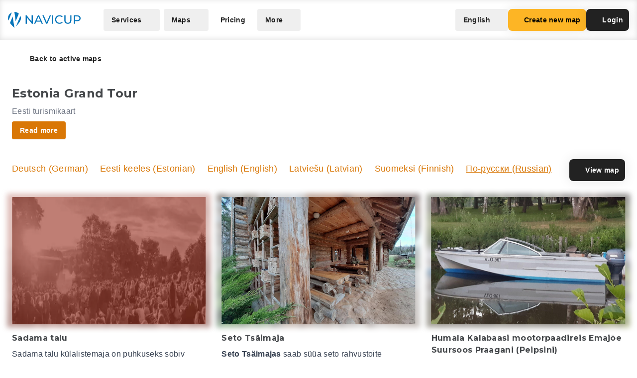

--- FILE ---
content_type: text/html; charset=UTF-8
request_url: https://navicup.com/objects/visitestonia-ee-kaart/ru/288
body_size: 19367
content:
<!DOCTYPE html>
<html lang="en">
<head>
    <meta charset="UTF-8">
    <meta name="viewport" content="width=device-width, initial-scale=1.0">
    <meta name="csrf-token" content="0LL8W12R2KULUIzML9bBYKSW1OEwlNAyK9xSGQCy">

        
        <title>Navicup - Interactive Self-Guided Tour, Audio Guide &amp; White Label App Platform</title>

    <link rel="shortcut icon" href="/favicon.ico" type="image/x-icon">
    <script type="text/javascript">
    const Ziggy = {"url":"https:\/\/navicup.com","port":null,"defaults":{},"routes":{"ignition.healthCheck":{"uri":"_ignition\/health-check","methods":["GET","HEAD"]},"ignition.executeSolution":{"uri":"_ignition\/execute-solution","methods":["POST"]},"ignition.updateConfig":{"uri":"_ignition\/update-config","methods":["POST"]},"index":{"uri":"\/","methods":["GET","HEAD"]},"contact.send":{"uri":"contact-form-sent","methods":["POST"]},"privacyPolicy.index":{"uri":"privacy","methods":["GET","HEAD"]},"sunlinesPrivacyPolicy.index":{"uri":"sunlines-privacy","methods":["GET","HEAD"]},"pokumaaPrivacyPolicy.index":{"uri":"pokumaa-privacy","methods":["GET","HEAD"]},"parisForYouPrivacyPolicy.index":{"uri":"paris-for-you-privacy","methods":["GET","HEAD"]},"fredsAdventuresPrivacyPolicy.index":{"uri":"freds-adventures-privacy","methods":["GET","HEAD"]},"termsAndConditions.index":{"uri":"terms-and-conditions","methods":["GET","HEAD"]},"booking.index":{"uri":"booking\/{type}\/{itemId?}","methods":["GET","HEAD"]},"activeEvents.index":{"uri":"events\/{page?}","methods":["GET","HEAD"]},"showMapPage.index":{"uri":"event\/{eventUrl}\/{pointId?}\/{lang?}","methods":["GET","HEAD"]},"showMapWithGalleryPage.index":{"uri":"event\/{eventUrl}\/gallery","methods":["GET","HEAD"]},"eventObjects.show":{"uri":"objects\/{eventUrl}\/{lang?}\/{page?}","methods":["GET","HEAD"]},"showEventObjectPage.index":{"uri":"object\/{eventUrl}\/{pointUrl}\/{lang?}","methods":["GET","HEAD"]},"archivedEvents.index":{"uri":"archive-events\/{page?}","methods":["GET","HEAD"]},"createNewMap.index":{"uri":"create-new-map\/{eventType?}","methods":["GET","HEAD"]},"createNewMap.post":{"uri":"create-new-map","methods":["POST"]},"createNewMap.cancel":{"uri":"cancel-new-map","methods":["POST"]},"museum.index.en":{"uri":"museums-and-theme-parks","methods":["GET","HEAD"]},"schools.index.en":{"uri":"schools","methods":["GET","HEAD"]},"audioguide.index.en":{"uri":"self-guided-tours-audio-guides-exploration-games","methods":["GET","HEAD"]},"competition.index.en":{"uri":"orienteering-competitions-and-sports-events","methods":["GET","HEAD"]},"branding.index.en":{"uri":"branded-digital-solutions","methods":["GET","HEAD"]},"localGov.index.en":{"uri":"municipalities-and-local-community","methods":["GET","HEAD"]},"serviceSales.index.en":{"uri":"service-sales-and-contactless-revenue","methods":["GET","HEAD"]},"pricing.index.en":{"uri":"pricing","methods":["GET","HEAD"]},"audioguide.pricing.en":{"uri":"audio-guide-pricing","methods":["GET","HEAD"]},"tourism.pricing.en":{"uri":"tourism-and-hiking-pricing","methods":["GET","HEAD"]},"competition.pricing.en":{"uri":"games-and-competition-pricing","methods":["GET","HEAD"]},"events.pricing.en":{"uri":"events-pricing","methods":["GET","HEAD"]},"alternativeComparison.index.en":{"uri":"alternative-to-actionbound-goosechase","methods":["GET","HEAD"]},"competitionguidevideo.index.en":{"uri":"games-and-competitions-support","methods":["GET","HEAD"]},"faq.index.en":{"uri":"faq","methods":["GET","HEAD"]},"contact.index.en":{"uri":"contact","methods":["GET","HEAD"]},"audiosurvey.index.en":{"uri":"audio-guide-survey","methods":["GET","HEAD"]},"audiovideo.index.en":{"uri":"audio-guide-support","methods":["GET","HEAD"]},"tourism.index.en":{"uri":"tourist-maps-and-hiking-trails","methods":["GET","HEAD"]},"events.index.en":{"uri":"big-event-maps","methods":["GET","HEAD"]},"museum.index.ee":{"uri":"muuseumid-ja-teemapargid","methods":["GET","HEAD"]},"schools.index.ee":{"uri":"koolid","methods":["GET","HEAD"]},"audioguide.index.ee":{"uri":"giidituurid-turismimangud-kulastusmangud","methods":["GET","HEAD"]},"competition.index.ee":{"uri":"orienteerumisvoistlused-ja-spordiuritused","methods":["GET","HEAD"]},"branding.index.ee":{"uri":"branditud-digilahendused","methods":["GET","HEAD"]},"localGov.index.ee":{"uri":"omavalitsused-ja-kohalik-kogukond","methods":["GET","HEAD"]},"serviceSales.index.ee":{"uri":"teenuste-muuk-ja-kontaktivaba-tulu-teenimine","methods":["GET","HEAD"]},"pricing.index.ee":{"uri":"hinnakiri","methods":["GET","HEAD"]},"audioguide.pricing.ee":{"uri":"audiogiid-hinnad","methods":["GET","HEAD"]},"tourism.pricing.ee":{"uri":"turism-ja-matkad-hinnad","methods":["GET","HEAD"]},"competition.pricing.ee":{"uri":"voistlused-hinnad","methods":["GET","HEAD"]},"events.pricing.ee":{"uri":"uritused-hinnad","methods":["GET","HEAD"]},"alternativeComparison.index.ee":{"uri":"alternatiiv-actionbound-goosechase","methods":["GET","HEAD"]},"competitionguidevideo.index.ee":{"uri":"mangude-ja-voistluste-oppevideod","methods":["GET","HEAD"]},"audioguide.rahastus.index":{"uri":"audiogiidi-projekti-rahastus","methods":["GET","HEAD"]},"faq.index.ee":{"uri":"kkk","methods":["GET","HEAD"]},"contact.index.ee":{"uri":"kontakt","methods":["GET","HEAD"]},"audiosurvey.index.ee":{"uri":"audiogiid-kysitlus","methods":["GET","HEAD"]},"audiovideo.index.ee":{"uri":"audiogiid-oppevideod","methods":["GET","HEAD"]},"tourism.index.ee":{"uri":"turismikaardid-ja-matkarajad","methods":["GET","HEAD"]},"events.index.ee":{"uri":"suururituste-kaardid","methods":["GET","HEAD"]},"museum.index.fi":{"uri":"museot-ja-teemapuistot","methods":["GET","HEAD"]},"schools.index.fi":{"uri":"koulut","methods":["GET","HEAD"]},"audioguide.index.fi":{"uri":"oppaiden-kiertueet-turismimangut-ja-vierailupelit","methods":["GET","HEAD"]},"competition.index.fi":{"uri":"suunnistuskilpailut-ja-urheilutapahtumat","methods":["GET","HEAD"]},"branding.index.fi":{"uri":"brandatut-digirratkaisut","methods":["GET","HEAD"]},"localGov.index.fi":{"uri":"kunnat-ja-paikallisyhteisot","methods":["GET","HEAD"]},"serviceSales.index.fi":{"uri":"palveluiden-myynti-ja-kontaktivapaa-tulo-tienaaminen","methods":["GET","HEAD"]},"pricing.index.fi":{"uri":"hinnasto","methods":["GET","HEAD"]},"audioguide.pricing.fi":{"uri":"audio-opas-hinnasto","methods":["GET","HEAD"]},"tourism.pricing.fi":{"uri":"matkailu-hinnasto","methods":["GET","HEAD"]},"competition.pricing.fi":{"uri":"kilpailut-hinnat","methods":["GET","HEAD"]},"events.pricing.fi":{"uri":"tapahtumat-hinnat","methods":["GET","HEAD"]},"alternativeComparison.index.fi":{"uri":"vaihtoehto-actionbound-goosechase","methods":["GET","HEAD"]},"competitionguidevideo.index.fi":{"uri":"pelit-ja-kilpailut-opetusvideot","methods":["GET","HEAD"]},"faq.index.fi":{"uri":"usein-kysytyt-kysymykset","methods":["GET","HEAD"]},"contact.index.fi":{"uri":"yhteystiedot","methods":["GET","HEAD"]},"audiosurvey.index.fi":{"uri":"kysely","methods":["GET","HEAD"]},"audiovideo.index.fi":{"uri":"opetusvideot","methods":["GET","HEAD"]},"tourism.index.fi":{"uri":"matkailu-ja-vaellus","methods":["GET","HEAD"]},"events.index.fi":{"uri":"suurtapahtumien-kartat","methods":["GET","HEAD"]},"museum.index.se":{"uri":"museer-och-temaparker","methods":["GET","HEAD"]},"schools.index.se":{"uri":"skolor","methods":["GET","HEAD"]},"audioguide.index.se":{"uri":"guidningsturer-turismspel-och-besoksspel","methods":["GET","HEAD"]},"competition.index.se":{"uri":"orienteringstavlingar-och-sportevenemang","methods":["GET","HEAD"]},"branding.index.se":{"uri":"varumarkesanpassade-digitala-losningar","methods":["GET","HEAD"]},"localGov.index.se":{"uri":"kommuner-och-lokalsamhalle","methods":["GET","HEAD"]},"serviceSales.index.se":{"uri":"tjanstforsaljning-och-kontaktlos-intaktsgenerering","methods":["GET","HEAD"]},"pricing.index.se":{"uri":"prissattnig","methods":["GET","HEAD"]},"audioguide.pricing.se":{"uri":"ljudguide-prissattnig","methods":["GET","HEAD"]},"tourism.pricing.se":{"uri":"turism-och-vandrig-prissattning","methods":["GET","HEAD"]},"competition.pricing.se":{"uri":"tavling-prissatning","methods":["GET","HEAD"]},"events.pricing.se":{"uri":"handelser-prissattning","methods":["GET","HEAD"]},"alternativeComparison.index.se":{"uri":"alternativ-till-actionbound-goosechase","methods":["GET","HEAD"]},"competitionguidevideo.index.se":{"uri":"spel-och-tavlingsvideor","methods":["GET","HEAD"]},"faq.index.se":{"uri":"vanliga-fragor","methods":["GET","HEAD"]},"contact.index.se":{"uri":"kontakt-oss","methods":["GET","HEAD"]},"audiosurvey.index.se":{"uri":"ljudguide-undersokning","methods":["GET","HEAD"]},"audiovideo.index.se":{"uri":"tod-for-ljudguide","methods":["GET","HEAD"]},"tourism.index.se":{"uri":"turistkartor-och-vandringsleder","methods":["GET","HEAD"]},"events.index.se":{"uri":"kartor-for-det-stora-handelse","methods":["GET","HEAD"]},"museum.index.de":{"uri":"museen-und-themenparks","methods":["GET","HEAD"]},"schools.index.de":{"uri":"schulen","methods":["GET","HEAD"]},"audioguide.index.de":{"uri":"fuehrungen-tourismus-und-besucherspiele","methods":["GET","HEAD"]},"competition.index.de":{"uri":"orientierungslaufe-und-sportveranstaltungen","methods":["GET","HEAD"]},"branding.index.de":{"uri":"markenlosungen","methods":["GET","HEAD"]},"localGov.index.de":{"uri":"kommunen-und-lokale-gemeinschaften","methods":["GET","HEAD"]},"serviceSales.index.de":{"uri":"verkauf-von-dienstleistungen-und-kontaktloses-einkommen","methods":["GET","HEAD"]},"pricing.index.de":{"uri":"preisliste","methods":["GET","HEAD"]},"competition.pricing.de":{"uri":"wettbewerbe-preise","methods":["GET","HEAD"]},"tourism.pricing.de":{"uri":"tourismus-und-wandertouren-preise","methods":["GET","HEAD"]},"audioguide.pricing.de":{"uri":"audioguide-preise","methods":["GET","HEAD"]},"events.pricing.de":{"uri":"veranstaltungen-preise","methods":["GET","HEAD"]},"alternativeComparison.index.de":{"uri":"alternative-zu-actionbound-goosechase","methods":["GET","HEAD"]},"competitionguidevideo.index.de":{"uri":"unterstutzung-von-spielen-und-wettbewerben","methods":["GET","HEAD"]},"faq.index.de":{"uri":"faqs","methods":["GET","HEAD"]},"contact.index.de":{"uri":"kontakts","methods":["GET","HEAD"]},"audiosurvey.index.de":{"uri":"audioguide-umfrage","methods":["GET","HEAD"]},"audiovideo.index.de":{"uri":"audioguide-videotutorial","methods":["GET","HEAD"]},"tourism.index.de":{"uri":"touristenkarten-und-wanderwege","methods":["GET","HEAD"]},"events.index.de":{"uri":"karten-grossveranstaltungen","methods":["GET","HEAD"]},"museum.index.es":{"uri":"museos-y-parques-tematicos","methods":["GET","HEAD"]},"schools.index.es":{"uri":"escuelas","methods":["GET","HEAD"]},"audioguide.index.es":{"uri":"tours-guiados-juegos-turisticos-y-de-visita","methods":["GET","HEAD"]},"competition.index.es":{"uri":"competiciones-de-orientacion-y-eventos-deportivos","methods":["GET","HEAD"]},"branding.index.es":{"uri":"soluciones-digitales-de-marca","methods":["GET","HEAD"]},"localGov.index.es":{"uri":"gobiernos-locales-y-comunidades","methods":["GET","HEAD"]},"serviceSales.index.es":{"uri":"venta-de-servicios-y-generacion-de-ingresos-sin-contacto","methods":["GET","HEAD"]},"pricing.index.es":{"uri":"fijacion-de-precios","methods":["GET","HEAD"]},"competition.pricing.es":{"uri":"comparacion-competencia","methods":["GET","HEAD"]},"tourism.pricing.es":{"uri":"turismo-y-senderismo-precios","methods":["GET","HEAD"]},"audioguide.pricing.es":{"uri":"precios-de-la-audioguia","methods":["GET","HEAD"]},"events.pricing.es":{"uri":"precios-de-eventos","methods":["GET","HEAD"]},"alternativeComparison.index.es":{"uri":"alternativa-a-actionbound-goosechase","methods":["GET","HEAD"]},"competitionguidevideo.index.es":{"uri":"juegos-y-concursos-soporte","methods":["GET","HEAD"]},"faq.index.es":{"uri":"preguntas-mas-frecuentes","methods":["GET","HEAD"]},"contact.index.es":{"uri":"contacto","methods":["GET","HEAD"]},"audiosurvey.index.es":{"uri":"audio-guia-encuesta","methods":["GET","HEAD"]},"audiovideo.index.es":{"uri":"soporte-de-audioguia","methods":["GET","HEAD"]},"tourism.index.es":{"uri":"mapas-turisticos-y-rutas-de-senderismo","methods":["GET","HEAD"]},"events.index.es":{"uri":"mapas-de-grandes-eventos","methods":["GET","HEAD"]},"museum.index.it":{"uri":"musei-e-parchi-tematici","methods":["GET","HEAD"]},"schools.index.it":{"uri":"scuole","methods":["GET","HEAD"]},"audioguide.index.it":{"uri":"tour-guidati-giochi-turistici-e-di-visita","methods":["GET","HEAD"]},"competition.index.it":{"uri":"gare-di-orientamento-e-eventi-sportivi","methods":["GET","HEAD"]},"branding.index.it":{"uri":"soluzioni-digitali-a-marchio","methods":["GET","HEAD"]},"localGov.index.it":{"uri":"comuni-e-comunita-locali","methods":["GET","HEAD"]},"serviceSales.index.it":{"uri":"vendita-di-servizi-e-generazione-di-entrate-senza-contatto","methods":["GET","HEAD"]},"pricing.index.it":{"uri":"prezzo","methods":["GET","HEAD"]},"competition.pricing.it":{"uri":"confronto-competizione","methods":["GET","HEAD"]},"tourism.pricing.it":{"uri":"mappe-turistiche-e-percorsi-escursionistici","methods":["GET","HEAD"]},"audioguide.pricing.it":{"uri":"prezzo-dellaudioguida","methods":["GET","HEAD"]},"events.pricing.it":{"uri":"prezzi-degli-eventi","methods":["GET","HEAD"]},"alternativeComparison.index.it":{"uri":"alternativa-per-actionbound-goosechase","methods":["GET","HEAD"]},"competitionguidevideo.index.it":{"uri":"supporto-per-giochi-e-competizioni","methods":["GET","HEAD"]},"faq.index.it":{"uri":"faqo","methods":["GET","HEAD"]},"contact.index.it":{"uri":"contatto","methods":["GET","HEAD"]},"audiosurvey.index.it":{"uri":"audio-guida-sondaggio","methods":["GET","HEAD"]},"audiovideo.index.it":{"uri":"audio-guida-supporto","methods":["GET","HEAD"]},"events.index.it":{"uri":"mappe-grandi-eventi","methods":["GET","HEAD"]},"museum.index.pl":{"uri":"muzea-i-parki-tematyczne","methods":["GET","HEAD"]},"schools.index.pl":{"uri":"szkoly","methods":["GET","HEAD"]},"audioguide.index.pl":{"uri":"wycieczki-z-przewodnikiem-i-gry-turystyczne","methods":["GET","HEAD"]},"competition.index.pl":{"uri":"zawody-sportowe-i-orientacyjne","methods":["GET","HEAD"]},"branding.index.pl":{"uri":"rozwiazania-cyfrowe-pod-twoja-marka","methods":["GET","HEAD"]},"localGov.index.pl":{"uri":"samorzady-i-spolecznosci-lokalne","methods":["GET","HEAD"]},"serviceSales.index.pl":{"uri":"sprzedaz-uslug-bez-kontaktu","methods":["GET","HEAD"]},"pricing.index.pl":{"uri":"cennik","methods":["GET","HEAD"]},"competition.pricing.pl":{"uri":"porownanie-z-konkurencja","methods":["GET","HEAD"]},"tourism.pricing.pl":{"uri":"mapy-turystyczne-i-szlaki","methods":["GET","HEAD"]},"audioguide.pricing.pl":{"uri":"cena-audioprzewodnika","methods":["GET","HEAD"]},"events.pricing.pl":{"uri":"ceny-wydarzen","methods":["GET","HEAD"]},"alternativeComparison.index.pl":{"uri":"alternatywa-dla-actionbound-goosechase","methods":["GET","HEAD"]},"competitionguidevideo.index.pl":{"uri":"pomoc-dla-gier-i-zawodow","methods":["GET","HEAD"]},"faq.index.pl":{"uri":"faqe","methods":["GET","HEAD"]},"contact.index.pl":{"uri":"kontakte","methods":["GET","HEAD"]},"audiosurvey.index.pl":{"uri":"ankieta-o-audioprzewodniku","methods":["GET","HEAD"]},"audiovideo.index.pl":{"uri":"pomoc-audioprzewodnik","methods":["GET","HEAD"]},"events.index.pl":{"uri":"mapy-duzych-wydarzen","methods":["GET","HEAD"]},"museum.index.fr":{"uri":"musees-et-parcs-a-theme","methods":["GET","HEAD"]},"schools.index.fr":{"uri":"ecoles","methods":["GET","HEAD"]},"audioguide.index.fr":{"uri":"visites-guidees-et-jeux-touristiques","methods":["GET","HEAD"]},"competition.index.fr":{"uri":"competitions-sportives-et-orientation","methods":["GET","HEAD"]},"branding.index.fr":{"uri":"solutions-numeriques-en-marque-blanche","methods":["GET","HEAD"]},"localGov.index.fr":{"uri":"collectivites-et-gouvernements-locaux","methods":["GET","HEAD"]},"serviceSales.index.fr":{"uri":"ventes-de-services-sans-contact","methods":["GET","HEAD"]},"pricing.index.fr":{"uri":"tarifs","methods":["GET","HEAD"]},"competition.pricing.fr":{"uri":"comparaison-avec-la-concurrence","methods":["GET","HEAD"]},"tourism.pricing.fr":{"uri":"cartes-touristiques-et-randonnees","methods":["GET","HEAD"]},"audioguide.pricing.fr":{"uri":"tarif-des-audioguides","methods":["GET","HEAD"]},"events.pricing.fr":{"uri":"tarifs-des-evenements","methods":["GET","HEAD"]},"alternativeComparison.index.fr":{"uri":"alternative-a-actionbound-goosechase","methods":["GET","HEAD"]},"competitionguidevideo.index.fr":{"uri":"assistance-pour-jeux-et-competitions","methods":["GET","HEAD"]},"faq.index.fr":{"uri":"faqf","methods":["GET","HEAD"]},"contact.index.fr":{"uri":"contacter","methods":["GET","HEAD"]},"audiosurvey.index.fr":{"uri":"sondage-sur-laudioguide","methods":["GET","HEAD"]},"audiovideo.index.fr":{"uri":"assistance-audioguide","methods":["GET","HEAD"]},"events.index.fr":{"uri":"cartes-de-grands-evenements","methods":["GET","HEAD"]},"museum.index.uk":{"uri":"museyi-ta-tematychni-parky","methods":["GET","HEAD"]},"schools.index.uk":{"uri":"shkoly","methods":["GET","HEAD"]},"audioguide.index.uk":{"uri":"ekskursiyi-ta-turystychni-ihry","methods":["GET","HEAD"]},"competition.index.uk":{"uri":"sportyvni-zmahannia-ta-oriyentuvannya","methods":["GET","HEAD"]},"branding.index.uk":{"uri":"tsyfrovi-rishennya-pid-vashym-brendom","methods":["GET","HEAD"]},"localGov.index.uk":{"uri":"mistske-samovryaduvannya-ta-hromady","methods":["GET","HEAD"]},"serviceSales.index.uk":{"uri":"bezkontaktovyy-prodazh-posluh-ta-dokhodiv","methods":["GET","HEAD"]},"pricing.index.uk":{"uri":"tsiny","methods":["GET","HEAD"]},"competition.pricing.uk":{"uri":"porivnyannya-z-konkurentamy","methods":["GET","HEAD"]},"tourism.pricing.uk":{"uri":"turystychni-karty-ta-pokhodi","methods":["GET","HEAD"]},"audioguide.pricing.uk":{"uri":"tsina-audiohidiv","methods":["GET","HEAD"]},"events.pricing.uk":{"uri":"tsiny-na-podiyi","methods":["GET","HEAD"]},"alternativeComparison.index.uk":{"uri":"alternatyva-actionbound-goosechase","methods":["GET","HEAD"]},"competitionguidevideo.index.uk":{"uri":"pidtrymka-ihor-ta-zmahan","methods":["GET","HEAD"]},"faq.index.uk":{"uri":"faqi","methods":["GET","HEAD"]},"contact.index.uk":{"uri":"kontakti","methods":["GET","HEAD"]},"audiosurvey.index.uk":{"uri":"opytuvannya-pro-audiohidu","methods":["GET","HEAD"]},"audiovideo.index.uk":{"uri":"pidtrymka-audiohidiv","methods":["GET","HEAD"]},"events.index.uk":{"uri":"karty-velykykh-podiy","methods":["GET","HEAD"]}}};

    !function(t,r){"object"==typeof exports&&"undefined"!=typeof module?module.exports=r():"function"==typeof define&&define.amd?define(r):(t||self).route=r()}(this,function(){function t(t,r){for(var e=0;e<r.length;e++){var n=r[e];n.enumerable=n.enumerable||!1,n.configurable=!0,"value"in n&&(n.writable=!0),Object.defineProperty(t,n.key,n)}}function r(r,e,n){return e&&t(r.prototype,e),n&&t(r,n),Object.defineProperty(r,"prototype",{writable:!1}),r}function e(){return e=Object.assign?Object.assign.bind():function(t){for(var r=1;r<arguments.length;r++){var e=arguments[r];for(var n in e)Object.prototype.hasOwnProperty.call(e,n)&&(t[n]=e[n])}return t},e.apply(this,arguments)}function n(t){return n=Object.setPrototypeOf?Object.getPrototypeOf.bind():function(t){return t.__proto__||Object.getPrototypeOf(t)},n(t)}function o(t,r){return o=Object.setPrototypeOf?Object.setPrototypeOf.bind():function(t,r){return t.__proto__=r,t},o(t,r)}function i(){if("undefined"==typeof Reflect||!Reflect.construct)return!1;if(Reflect.construct.sham)return!1;if("function"==typeof Proxy)return!0;try{return Boolean.prototype.valueOf.call(Reflect.construct(Boolean,[],function(){})),!0}catch(t){return!1}}function u(t,r,e){return u=i()?Reflect.construct.bind():function(t,r,e){var n=[null];n.push.apply(n,r);var i=new(Function.bind.apply(t,n));return e&&o(i,e.prototype),i},u.apply(null,arguments)}function f(t){var r="function"==typeof Map?new Map:void 0;return f=function(t){if(null===t||-1===Function.toString.call(t).indexOf("[native code]"))return t;if("function"!=typeof t)throw new TypeError("Super expression must either be null or a function");if(void 0!==r){if(r.has(t))return r.get(t);r.set(t,e)}function e(){return u(t,arguments,n(this).constructor)}return e.prototype=Object.create(t.prototype,{constructor:{value:e,enumerable:!1,writable:!0,configurable:!0}}),o(e,t)},f(t)}var a=String.prototype.replace,c=/%20/g,l="RFC3986",s={default:l,formatters:{RFC1738:function(t){return a.call(t,c,"+")},RFC3986:function(t){return String(t)}},RFC1738:"RFC1738",RFC3986:l},v=Object.prototype.hasOwnProperty,p=Array.isArray,y=function(){for(var t=[],r=0;r<256;++r)t.push("%"+((r<16?"0":"")+r.toString(16)).toUpperCase());return t}(),d=function(t,r){for(var e=r&&r.plainObjects?Object.create(null):{},n=0;n<t.length;++n)void 0!==t[n]&&(e[n]=t[n]);return e},b={arrayToObject:d,assign:function(t,r){return Object.keys(r).reduce(function(t,e){return t[e]=r[e],t},t)},combine:function(t,r){return[].concat(t,r)},compact:function(t){for(var r=[{obj:{o:t},prop:"o"}],e=[],n=0;n<r.length;++n)for(var o=r[n],i=o.obj[o.prop],u=Object.keys(i),f=0;f<u.length;++f){var a=u[f],c=i[a];"object"==typeof c&&null!==c&&-1===e.indexOf(c)&&(r.push({obj:i,prop:a}),e.push(c))}return function(t){for(;t.length>1;){var r=t.pop(),e=r.obj[r.prop];if(p(e)){for(var n=[],o=0;o<e.length;++o)void 0!==e[o]&&n.push(e[o]);r.obj[r.prop]=n}}}(r),t},decode:function(t,r,e){var n=t.replace(/\+/g," ");if("iso-8859-1"===e)return n.replace(/%[0-9a-f]{2}/gi,unescape);try{return decodeURIComponent(n)}catch(t){return n}},encode:function(t,r,e,n,o){if(0===t.length)return t;var i=t;if("symbol"==typeof t?i=Symbol.prototype.toString.call(t):"string"!=typeof t&&(i=String(t)),"iso-8859-1"===e)return escape(i).replace(/%u[0-9a-f]{4}/gi,function(t){return"%26%23"+parseInt(t.slice(2),16)+"%3B"});for(var u="",f=0;f<i.length;++f){var a=i.charCodeAt(f);45===a||46===a||95===a||126===a||a>=48&&a<=57||a>=65&&a<=90||a>=97&&a<=122||o===s.RFC1738&&(40===a||41===a)?u+=i.charAt(f):a<128?u+=y[a]:a<2048?u+=y[192|a>>6]+y[128|63&a]:a<55296||a>=57344?u+=y[224|a>>12]+y[128|a>>6&63]+y[128|63&a]:(a=65536+((1023&a)<<10|1023&i.charCodeAt(f+=1)),u+=y[240|a>>18]+y[128|a>>12&63]+y[128|a>>6&63]+y[128|63&a])}return u},isBuffer:function(t){return!(!t||"object"!=typeof t||!(t.constructor&&t.constructor.isBuffer&&t.constructor.isBuffer(t)))},isRegExp:function(t){return"[object RegExp]"===Object.prototype.toString.call(t)},maybeMap:function(t,r){if(p(t)){for(var e=[],n=0;n<t.length;n+=1)e.push(r(t[n]));return e}return r(t)},merge:function t(r,e,n){if(!e)return r;if("object"!=typeof e){if(p(r))r.push(e);else{if(!r||"object"!=typeof r)return[r,e];(n&&(n.plainObjects||n.allowPrototypes)||!v.call(Object.prototype,e))&&(r[e]=!0)}return r}if(!r||"object"!=typeof r)return[r].concat(e);var o=r;return p(r)&&!p(e)&&(o=d(r,n)),p(r)&&p(e)?(e.forEach(function(e,o){if(v.call(r,o)){var i=r[o];i&&"object"==typeof i&&e&&"object"==typeof e?r[o]=t(i,e,n):r.push(e)}else r[o]=e}),r):Object.keys(e).reduce(function(r,o){var i=e[o];return r[o]=v.call(r,o)?t(r[o],i,n):i,r},o)}},h=Object.prototype.hasOwnProperty,m={brackets:function(t){return t+"[]"},comma:"comma",indices:function(t,r){return t+"["+r+"]"},repeat:function(t){return t}},g=Array.isArray,j=String.prototype.split,w=Array.prototype.push,O=function(t,r){w.apply(t,g(r)?r:[r])},E=Date.prototype.toISOString,R=s.default,S={addQueryPrefix:!1,allowDots:!1,charset:"utf-8",charsetSentinel:!1,delimiter:"&",encode:!0,encoder:b.encode,encodeValuesOnly:!1,format:R,formatter:s.formatters[R],indices:!1,serializeDate:function(t){return E.call(t)},skipNulls:!1,strictNullHandling:!1},T=function t(r,e,n,o,i,u,f,a,c,l,s,v,p,y){var d,h=r;if("function"==typeof f?h=f(e,h):h instanceof Date?h=l(h):"comma"===n&&g(h)&&(h=b.maybeMap(h,function(t){return t instanceof Date?l(t):t})),null===h){if(o)return u&&!p?u(e,S.encoder,y,"key",s):e;h=""}if("string"==typeof(d=h)||"number"==typeof d||"boolean"==typeof d||"symbol"==typeof d||"bigint"==typeof d||b.isBuffer(h)){if(u){var m=p?e:u(e,S.encoder,y,"key",s);if("comma"===n&&p){for(var w=j.call(String(h),","),E="",R=0;R<w.length;++R)E+=(0===R?"":",")+v(u(w[R],S.encoder,y,"value",s));return[v(m)+"="+E]}return[v(m)+"="+v(u(h,S.encoder,y,"value",s))]}return[v(e)+"="+v(String(h))]}var T,k=[];if(void 0===h)return k;if("comma"===n&&g(h))T=[{value:h.length>0?h.join(",")||null:void 0}];else if(g(f))T=f;else{var x=Object.keys(h);T=a?x.sort(a):x}for(var N=0;N<T.length;++N){var C=T[N],D="object"==typeof C&&void 0!==C.value?C.value:h[C];if(!i||null!==D){var F=g(h)?"function"==typeof n?n(e,C):e:e+(c?"."+C:"["+C+"]");O(k,t(D,F,n,o,i,u,f,a,c,l,s,v,p,y))}}return k},k=Object.prototype.hasOwnProperty,x=Array.isArray,N={allowDots:!1,allowPrototypes:!1,arrayLimit:20,charset:"utf-8",charsetSentinel:!1,comma:!1,decoder:b.decode,delimiter:"&",depth:5,ignoreQueryPrefix:!1,interpretNumericEntities:!1,parameterLimit:1e3,parseArrays:!0,plainObjects:!1,strictNullHandling:!1},C=function(t){return t.replace(/&#(\d+);/g,function(t,r){return String.fromCharCode(parseInt(r,10))})},D=function(t,r){return t&&"string"==typeof t&&r.comma&&t.indexOf(",")>-1?t.split(","):t},F=function(t,r,e,n){if(t){var o=e.allowDots?t.replace(/\.([^.[]+)/g,"[$1]"):t,i=/(\[[^[\]]*])/g,u=e.depth>0&&/(\[[^[\]]*])/.exec(o),f=u?o.slice(0,u.index):o,a=[];if(f){if(!e.plainObjects&&k.call(Object.prototype,f)&&!e.allowPrototypes)return;a.push(f)}for(var c=0;e.depth>0&&null!==(u=i.exec(o))&&c<e.depth;){if(c+=1,!e.plainObjects&&k.call(Object.prototype,u[1].slice(1,-1))&&!e.allowPrototypes)return;a.push(u[1])}return u&&a.push("["+o.slice(u.index)+"]"),function(t,r,e,n){for(var o=n?r:D(r,e),i=t.length-1;i>=0;--i){var u,f=t[i];if("[]"===f&&e.parseArrays)u=[].concat(o);else{u=e.plainObjects?Object.create(null):{};var a="["===f.charAt(0)&&"]"===f.charAt(f.length-1)?f.slice(1,-1):f,c=parseInt(a,10);e.parseArrays||""!==a?!isNaN(c)&&f!==a&&String(c)===a&&c>=0&&e.parseArrays&&c<=e.arrayLimit?(u=[])[c]=o:"__proto__"!==a&&(u[a]=o):u={0:o}}o=u}return o}(a,r,e,n)}},$=function(t,r){var e=function(t){if(!t)return N;if(null!=t.decoder&&"function"!=typeof t.decoder)throw new TypeError("Decoder has to be a function.");if(void 0!==t.charset&&"utf-8"!==t.charset&&"iso-8859-1"!==t.charset)throw new TypeError("The charset option must be either utf-8, iso-8859-1, or undefined");return{allowDots:void 0===t.allowDots?N.allowDots:!!t.allowDots,allowPrototypes:"boolean"==typeof t.allowPrototypes?t.allowPrototypes:N.allowPrototypes,arrayLimit:"number"==typeof t.arrayLimit?t.arrayLimit:N.arrayLimit,charset:void 0===t.charset?N.charset:t.charset,charsetSentinel:"boolean"==typeof t.charsetSentinel?t.charsetSentinel:N.charsetSentinel,comma:"boolean"==typeof t.comma?t.comma:N.comma,decoder:"function"==typeof t.decoder?t.decoder:N.decoder,delimiter:"string"==typeof t.delimiter||b.isRegExp(t.delimiter)?t.delimiter:N.delimiter,depth:"number"==typeof t.depth||!1===t.depth?+t.depth:N.depth,ignoreQueryPrefix:!0===t.ignoreQueryPrefix,interpretNumericEntities:"boolean"==typeof t.interpretNumericEntities?t.interpretNumericEntities:N.interpretNumericEntities,parameterLimit:"number"==typeof t.parameterLimit?t.parameterLimit:N.parameterLimit,parseArrays:!1!==t.parseArrays,plainObjects:"boolean"==typeof t.plainObjects?t.plainObjects:N.plainObjects,strictNullHandling:"boolean"==typeof t.strictNullHandling?t.strictNullHandling:N.strictNullHandling}}(r);if(""===t||null==t)return e.plainObjects?Object.create(null):{};for(var n="string"==typeof t?function(t,r){var e,n={},o=(r.ignoreQueryPrefix?t.replace(/^\?/,""):t).split(r.delimiter,Infinity===r.parameterLimit?void 0:r.parameterLimit),i=-1,u=r.charset;if(r.charsetSentinel)for(e=0;e<o.length;++e)0===o[e].indexOf("utf8=")&&("utf8=%E2%9C%93"===o[e]?u="utf-8":"utf8=%26%2310003%3B"===o[e]&&(u="iso-8859-1"),i=e,e=o.length);for(e=0;e<o.length;++e)if(e!==i){var f,a,c=o[e],l=c.indexOf("]="),s=-1===l?c.indexOf("="):l+1;-1===s?(f=r.decoder(c,N.decoder,u,"key"),a=r.strictNullHandling?null:""):(f=r.decoder(c.slice(0,s),N.decoder,u,"key"),a=b.maybeMap(D(c.slice(s+1),r),function(t){return r.decoder(t,N.decoder,u,"value")})),a&&r.interpretNumericEntities&&"iso-8859-1"===u&&(a=C(a)),c.indexOf("[]=")>-1&&(a=x(a)?[a]:a),n[f]=k.call(n,f)?b.combine(n[f],a):a}return n}(t,e):t,o=e.plainObjects?Object.create(null):{},i=Object.keys(n),u=0;u<i.length;++u){var f=i[u],a=F(f,n[f],e,"string"==typeof t);o=b.merge(o,a,e)}return b.compact(o)},A=/*#__PURE__*/function(){function t(t,r,e){var n,o;this.name=t,this.definition=r,this.bindings=null!=(n=r.bindings)?n:{},this.wheres=null!=(o=r.wheres)?o:{},this.config=e}var e=t.prototype;return e.matchesUrl=function(t){var r=this;if(!this.definition.methods.includes("GET"))return!1;var e=this.template.replace(/(\/?){([^}?]*)(\??)}/g,function(t,e,n,o){var i,u="(?<"+n+">"+((null==(i=r.wheres[n])?void 0:i.replace(/(^\^)|(\$$)/g,""))||"[^/?]+")+")";return o?"("+e+u+")?":""+e+u}).replace(/^\w+:\/\//,""),n=t.replace(/^\w+:\/\//,"").split("?"),o=n[0],i=n[1],u=new RegExp("^"+e+"/?$").exec(o);return!!u&&{params:u.groups,query:$(i)}},e.compile=function(t){var r=this,e=this.parameterSegments;return e.length?this.template.replace(/{([^}?]+)(\??)}/g,function(n,o,i){var u,f,a;if(!i&&[null,void 0].includes(t[o]))throw new Error("Ziggy error: '"+o+"' parameter is required for route '"+r.name+"'.");if(e[e.length-1].name===o&&".*"===r.wheres[o])return encodeURIComponent(null!=(a=t[o])?a:"").replace(/%2F/g,"/");if(r.wheres[o]&&!new RegExp("^"+(i?"("+r.wheres[o]+")?":r.wheres[o])+"$").test(null!=(u=t[o])?u:""))throw new Error("Ziggy error: '"+o+"' parameter does not match required format '"+r.wheres[o]+"' for route '"+r.name+"'.");return encodeURIComponent(null!=(f=t[o])?f:"")}).replace(/\/+$/,""):this.template},r(t,[{key:"template",get:function(){return((this.config.absolute?this.definition.domain?""+this.config.url.match(/^\w+:\/\//)[0]+this.definition.domain+(this.config.port?":"+this.config.port:""):this.config.url:"")+"/"+this.definition.uri).replace(/\/+$/,"")}},{key:"parameterSegments",get:function(){var t,r;return null!=(t=null==(r=this.template.match(/{[^}?]+\??}/g))?void 0:r.map(function(t){return{name:t.replace(/{|\??}/g,""),required:!/\?}$/.test(t)}}))?t:[]}}]),t}(),P=/*#__PURE__*/function(t){var n,i;function u(r,n,o,i){var u;if(void 0===o&&(o=!0),(u=t.call(this)||this).t=null!=i?i:"undefined"!=typeof Ziggy?Ziggy:null==globalThis?void 0:globalThis.Ziggy,u.t=e({},u.t,{absolute:o}),r){if(!u.t.routes[r])throw new Error("Ziggy error: route '"+r+"' is not in the route list.");u.i=new A(r,u.t.routes[r],u.t),u.u=u.l(n)}return u}i=t,(n=u).prototype=Object.create(i.prototype),n.prototype.constructor=n,o(n,i);var f=u.prototype;return f.toString=function(){var t=this,r=Object.keys(this.u).filter(function(r){return!t.i.parameterSegments.some(function(t){return t.name===r})}).filter(function(t){return"_query"!==t}).reduce(function(r,n){var o;return e({},r,((o={})[n]=t.u[n],o))},{});return this.i.compile(this.u)+function(t,r){var e,n=t,o=function(t){if(!t)return S;if(null!=t.encoder&&"function"!=typeof t.encoder)throw new TypeError("Encoder has to be a function.");var r=t.charset||S.charset;if(void 0!==t.charset&&"utf-8"!==t.charset&&"iso-8859-1"!==t.charset)throw new TypeError("The charset option must be either utf-8, iso-8859-1, or undefined");var e=s.default;if(void 0!==t.format){if(!h.call(s.formatters,t.format))throw new TypeError("Unknown format option provided.");e=t.format}var n=s.formatters[e],o=S.filter;return("function"==typeof t.filter||g(t.filter))&&(o=t.filter),{addQueryPrefix:"boolean"==typeof t.addQueryPrefix?t.addQueryPrefix:S.addQueryPrefix,allowDots:void 0===t.allowDots?S.allowDots:!!t.allowDots,charset:r,charsetSentinel:"boolean"==typeof t.charsetSentinel?t.charsetSentinel:S.charsetSentinel,delimiter:void 0===t.delimiter?S.delimiter:t.delimiter,encode:"boolean"==typeof t.encode?t.encode:S.encode,encoder:"function"==typeof t.encoder?t.encoder:S.encoder,encodeValuesOnly:"boolean"==typeof t.encodeValuesOnly?t.encodeValuesOnly:S.encodeValuesOnly,filter:o,format:e,formatter:n,serializeDate:"function"==typeof t.serializeDate?t.serializeDate:S.serializeDate,skipNulls:"boolean"==typeof t.skipNulls?t.skipNulls:S.skipNulls,sort:"function"==typeof t.sort?t.sort:null,strictNullHandling:"boolean"==typeof t.strictNullHandling?t.strictNullHandling:S.strictNullHandling}}(r);"function"==typeof o.filter?n=(0,o.filter)("",n):g(o.filter)&&(e=o.filter);var i=[];if("object"!=typeof n||null===n)return"";var u=m[r&&r.arrayFormat in m?r.arrayFormat:r&&"indices"in r?r.indices?"indices":"repeat":"indices"];e||(e=Object.keys(n)),o.sort&&e.sort(o.sort);for(var f=0;f<e.length;++f){var a=e[f];o.skipNulls&&null===n[a]||O(i,T(n[a],a,u,o.strictNullHandling,o.skipNulls,o.encode?o.encoder:null,o.filter,o.sort,o.allowDots,o.serializeDate,o.format,o.formatter,o.encodeValuesOnly,o.charset))}var c=i.join(o.delimiter),l=!0===o.addQueryPrefix?"?":"";return o.charsetSentinel&&(l+="iso-8859-1"===o.charset?"utf8=%26%2310003%3B&":"utf8=%E2%9C%93&"),c.length>0?l+c:""}(e({},r,this.u._query),{addQueryPrefix:!0,arrayFormat:"indices",encodeValuesOnly:!0,skipNulls:!0,encoder:function(t,r){return"boolean"==typeof t?Number(t):r(t)}})},f.v=function(t){var r=this;t?this.t.absolute&&t.startsWith("/")&&(t=this.p().host+t):t=this.h();var n={},o=Object.entries(this.t.routes).find(function(e){return n=new A(e[0],e[1],r.t).matchesUrl(t)})||[void 0,void 0];return e({name:o[0]},n,{route:o[1]})},f.h=function(){var t=this.p(),r=t.pathname,e=t.search;return(this.t.absolute?t.host+r:r.replace(this.t.url.replace(/^\w*:\/\/[^/]+/,""),"").replace(/^\/+/,"/"))+e},f.current=function(t,r){var n=this.v(),o=n.name,i=n.params,u=n.query,f=n.route;if(!t)return o;var a=new RegExp("^"+t.replace(/\./g,"\\.").replace(/\*/g,".*")+"$").test(o);if([null,void 0].includes(r)||!a)return a;var c=new A(o,f,this.t);r=this.l(r,c);var l=e({},i,u);return!(!Object.values(r).every(function(t){return!t})||Object.values(l).some(function(t){return void 0!==t}))||Object.entries(r).every(function(t){return l[t[0]]==t[1]})},f.p=function(){var t,r,e,n,o,i,u="undefined"!=typeof window?window.location:{},f=u.host,a=u.pathname,c=u.search;return{host:null!=(t=null==(r=this.t.location)?void 0:r.host)?t:void 0===f?"":f,pathname:null!=(e=null==(n=this.t.location)?void 0:n.pathname)?e:void 0===a?"":a,search:null!=(o=null==(i=this.t.location)?void 0:i.search)?o:void 0===c?"":c}},f.has=function(t){return Object.keys(this.t.routes).includes(t)},f.l=function(t,r){var n=this;void 0===t&&(t={}),void 0===r&&(r=this.i),null!=t||(t={}),t=["string","number"].includes(typeof t)?[t]:t;var o=r.parameterSegments.filter(function(t){return!n.t.defaults[t.name]});if(Array.isArray(t))t=t.reduce(function(t,r,n){var i,u;return e({},t,o[n]?((i={})[o[n].name]=r,i):"object"==typeof r?r:((u={})[r]="",u))},{});else if(1===o.length&&!t[o[0].name]&&(t.hasOwnProperty(Object.values(r.bindings)[0])||t.hasOwnProperty("id"))){var i;(i={})[o[0].name]=t,t=i}return e({},this.m(r),this.g(t,r))},f.m=function(t){var r=this;return t.parameterSegments.filter(function(t){return r.t.defaults[t.name]}).reduce(function(t,n,o){var i,u=n.name;return e({},t,((i={})[u]=r.t.defaults[u],i))},{})},f.g=function(t,r){var n=r.bindings,o=r.parameterSegments;return Object.entries(t).reduce(function(t,r){var i,u,f=r[0],a=r[1];if(!a||"object"!=typeof a||Array.isArray(a)||!o.some(function(t){return t.name===f}))return e({},t,((u={})[f]=a,u));if(!a.hasOwnProperty(n[f])){if(!a.hasOwnProperty("id"))throw new Error("Ziggy error: object passed as '"+f+"' parameter is missing route model binding key '"+n[f]+"'.");n[f]="id"}return e({},t,((i={})[f]=a[n[f]],i))},{})},f.valueOf=function(){return this.toString()},f.check=function(t){return this.has(t)},r(u,[{key:"params",get:function(){var t=this.v();return e({},t.params,t.query)}}]),u}(/*#__PURE__*/f(String));return function(t,r,e,n){var o=new P(t,r,e,n);return t?o.toString():o}});

</script>
        <script async src="https://www.googletagmanager.com/gtag/js?id=G-EWD8D0T3LT"></script>
    <script>
        window.dataLayer = window.dataLayer || [];

        function gtag() {
            dataLayer.push(arguments);
        }

        gtag('js', new Date());
        gtag('config', 'G-EWD8D0T3LT');
    </script>
    
    <link rel="preconnect" href="https://fonts.googleapis.com">
    <link rel="preconnect" href="https://fonts.gstatic.com" crossorigin>
    <link href="https://fonts.googleapis.com/css2?family=Montserrat:wght@400;600;700&display=swap" rel="stylesheet" media="print" onload="this.media='all'">
    <noscript>
      <link href="https://fonts.googleapis.com/css2?family=Montserrat:wght@400;600;700&display=swap" rel="stylesheet">
    </noscript>

    <meta name="verify-paysera" content="b2ae7e86ed12e91a63ada29525535459">
</head>
<body class="antialiased font-sans text-base">
<div id="app" data-page="{&quot;component&quot;:&quot;EventObjects&quot;,&quot;props&quot;:{&quot;errors&quot;:{},&quot;apiData&quot;:{&quot;event&quot;:{&quot;ID&quot;:&quot;868&quot;,&quot;name&quot;:&quot;Estonia Grand Tour&quot;,&quot;descr&quot;:&quot;&lt;p&gt;Eesti turismikaart&lt;br&gt;&lt;\/p&gt;&quot;,&quot;defaultLang&quot;:&quot;et_EE&quot;,&quot;langs&quot;:&quot;et_EE,en_US,fi_FI,ru_RU,de_DE,lv_LV&quot;},&quot;points&quot;:[{&quot;id&quot;:&quot;184822&quot;,&quot;url&quot;:&quot;sadama-talu-184822&quot;,&quot;name&quot;:&quot;Sadama talu&quot;,&quot;descr&quot;:&quot;&lt;p&gt;Sadama talu k\u00fclalistemaja on puhkuseks sobiv privaatne maakoht mere \u00e4\u00e4res, metsa sees. Majutust pakume kahekohalistes tubades. &lt;br&gt;Sadama talus on ka peosaal. Aitame teil korraldada \u00fcritusi - suvep\u00e4evi, seminare, s\u00fcnnip\u00e4evi, pulmasid. Toitlustame ettetellimisel. Suvel pakume kala ja kodu\u00f5lut.&lt;\/p&gt;&lt;p&gt;&lt;br&gt;Sadama talus on nii saare saun kui ka t\u00fcnnisaun. Lastele on m\u00e4nguv\u00e4ljak. Meie juures saab merd nautida nii rannas pingil istudes, kui paadiga merel k\u00e4ies. Siin saad ennast \u201elaadida\u201c, soovi korral v\u00f5tta ette jalgsimatku, seenelk\u00e4ike, korjata marju, p\u00fc\u00fcda merest kala v\u00f5i lihtsalt olla eemal.&lt;\/p&gt;&lt;div id=\&quot;_appInstalled\&quot;&gt;\u00a0&lt;\/div&gt;&quot;,&quot;lat&quot;:&quot;58.59027862548828&quot;,&quot;lng&quot;:&quot;22.614166259765625&quot;,&quot;pic&quot;:&quot;&quot;,&quot;point&quot;:&quot;22.614166259765625&quot;,&quot;type&quot;:&quot;3&quot;},{&quot;id&quot;:&quot;185590&quot;,&quot;url&quot;:&quot;varska-muuseumi-tsaimaja-185590&quot;,&quot;name&quot;:&quot;Seto Ts\u00e4imaja&quot;,&quot;descr&quot;:&quot;&lt;p&gt;&lt;strong&gt;Seto Ts\u00e4imajas&lt;\/strong&gt;\u00a0saab s\u00fc\u00fca seto rahvustoite k\u00e4sit\u00f6\u00f6na valminud savin\u00f5udest, kuulata seto laulu ja pillilugusid. Men\u00fc\u00fcst valikut tehes saab harjutada ka seto keelt. S\u00f6\u00f6gikoht asub V\u00e4rska talumuuseumi k\u00f5rval - nii on v\u00f5imalus s\u00f6\u00f6gielamus ka kultuurielamusega \u00fchildada ning kohalikku k\u00e4sit\u00f6\u00f6- ja suveniiripoodi uudistada.&lt;br&gt;&lt;br&gt;Maja teisel korrusel asub \u00f5ppeklass, mis sobib seminaride ja koosolekute korraldamiseks ning v\u00e4iksemale seltskonnale eraldumiseks.&lt;\/p&gt;\n&lt;p&gt;Ettetellimisel: gruppide toitlustamine, peolauad, peoteenindus (catering) koosolekuruumi kasutus, \u00fcrituste programm koost\u00f6\u00f6s Setomaa Muuseumidega jms.\u00a0\u00a0&lt;\/p&gt;&quot;,&quot;lat&quot;:&quot;57.94317626953125&quot;,&quot;lng&quot;:&quot;27.650785446166992&quot;,&quot;pic&quot;:&quot;https:\/\/static.visitestonia.com\/images\/3483637\/-1_-1_false_false_1efc3c8382e3eff7594f81ed1baafee3.jpg&quot;,&quot;point&quot;:&quot;27.650785446166992&quot;,&quot;type&quot;:&quot;3&quot;},{&quot;id&quot;:&quot;323318&quot;,&quot;url&quot;:&quot;humala-kalabaasi-mootorpaadireis-emajoe-suursoos-praagani-peipsini-323318&quot;,&quot;name&quot;:&quot;Humala Kalabaasi mootorpaadireis Emaj\u00f5e Suursoos Praagani (Peipsini)&quot;,&quot;descr&quot;:&quot;Humala Kalabaas on Emaj\u00f5e kaldal tegutsev kalap\u00fc\u00fcgiga seonduvaid teenuseid pakkuv kodune ettev\u00f5te. Lisaks \u00f6\u00f6bimisv\u00f5imalusega Emaj\u00f5e-\u00e4\u00e4rse p\u00fc\u00fcgikoha ja \u00f6\u00f6bimisv\u00f5imalusega paatide rendile pakume v\u00f5imalust rentida koos juhiga mootorpaati Amur, et saaksite oma silmaga \u00e4ra n\u00e4ha Eesti suurima soostiku Emaj\u00f5e Suursoo kogu oma hiilguses. See on metsik, kaunis, liigirikas, isoleeritud ja majesteetlik. S\u00f5idame 25 km Praaga sook\u00fclani ja kui ilm lubab, siis ka veidi Peipsil. V\u00f5imalikud nii p\u00e4ikeset\u00f5usu-, p\u00e4eva- kui loojanguretked. 1 reis max 4 inimest ja umbes 2,5 h. Olemas vihmariided 4-le.&lt;b&gt;&lt;\/b&gt;&lt;b&gt;&lt;\/b&gt;&lt;b&gt;&lt;\/b&gt;&lt;br&gt;&lt;br&gt;Hinnad:&lt;br&gt;Grupp 200.00&lt;br&gt;&lt;br&gt;&lt;a href=\&quot;https:\/\/www.puhkaeestis.ee\/et\/humala-kalabaasi-mootorpaadireis-emajoe-suursoos-praagani-peipsini\&quot; rel=\&quot;nofollow\&quot;&gt;https:\/\/www.puhkaeestis.ee\/et\/humala-kalabaasi-mootorpaadireis-emajoe-suursoos-praagani-peipsini&lt;\/a&gt;&lt;br&gt;&quot;,&quot;lat&quot;:&quot;58.382606506347656&quot;,&quot;lng&quot;:&quot;26.9697265625&quot;,&quot;pic&quot;:&quot;https:\/\/static.visitestonia.com\/images\/4012749\/-1_-1_false_false_5e384c337ca840c0882805be3f39f319.jpg&quot;,&quot;point&quot;:&quot;26.9697265625&quot;,&quot;type&quot;:&quot;2&quot;},{&quot;id&quot;:&quot;328183&quot;,&quot;url&quot;:&quot;vanatuuliku-puhkemajad-328183&quot;,&quot;name&quot;:&quot;Vanatuuliku puhkemajad&quot;,&quot;descr&quot;:&quot;&lt;p&gt;&lt;strong&gt;Ainulaadne v\u00f5imalus veeta puhkus Saaremaa l\u00f5unakaldal kadakate keskel!&lt;\/strong&gt;&lt;\/p&gt;&lt;p&gt;Puhkekeskus asub jalutusk\u00e4igu kaugusel hoolitsetud rannast. Kinnistul on lisaks palkmajale ning \u00f6\u00f6bimiseks kohandatud hubastele aitadele ka pukktuulik ja paargu ehk v\u00e4lik\u00f6\u00f6k. Maasauna ja k\u00fcmblust\u00fcnni pakume suveperioodil lisatasu eest. Linnulaul aga oma kaunis variatsioonis ja \u00f6ine imeilus t\u00e4histaevas on hinna sees.&lt;\/p&gt;&lt;p&gt;Pakume majutust vastavalt soovile:&lt;br&gt;- palkmaja koos saunaga 4+2\u00a0&lt;br&gt;- aidad, paariskambrid\u00a0&lt;\/p&gt;&lt;p&gt;Kogu kompleksi hind kokkuleppel. Palkmaja rent v\u00e4hemalt kaks \u00f6\u00f6d, aidakambreid on v\u00f5imalik rentida ka \u00fcheks \u00f6\u00f6ks.&lt;\/p&gt;&lt;p&gt;\u00a0&lt;\/p&gt;&quot;,&quot;lat&quot;:&quot;58.3818473815918&quot;,&quot;lng&quot;:&quot;22.93243408203125&quot;,&quot;pic&quot;:&quot;https:\/\/static.visitestonia.com\/images\/2852157\/-1_-1_false_false_81bb8df2ff39eda0aeaa370efa8a8a4c.jpg&quot;,&quot;point&quot;:&quot;22.93243408203125&quot;,&quot;type&quot;:&quot;2&quot;},{&quot;id&quot;:&quot;337399&quot;,&quot;url&quot;:&quot;ebavere-tervisespordikeskuse-jooksu-ja-suusarajad-337399&quot;,&quot;name&quot;:&quot;Ebavere Tervisespordikeskuse jooksu- ja suusarajad&quot;,&quot;descr&quot;:&quot;&lt;p&gt;&lt;strong&gt;Ebavere m\u00e4e&lt;\/strong&gt; n\u00f5lvadele on talvehooajal rajatud suusarajad ja kelgum\u00e4gi.&lt;br&gt;18 korviga discgolfi park (talvehooajal\u00a0 avatud 9 korvi).&lt;\/p&gt;&lt;p&gt;Ebavere Tervisespordikeskusest leiad 1, 2, 3 ja 5 km pikkused suusarajad. Valgustatud on 3 km rada kuni kella 21.00. \u00a0Suusavarustuse laenutus ja suusahoolduse teenus.&lt;\/p&gt;&lt;p&gt;Radade kasutamine on tasuta, varustuse laenutus ja suusahooldus tasuline.&lt;\/p&gt;&lt;p&gt;Suvehooajal saad siin radadel joosta, jalgrattaga s\u00f5ita ja kepik\u00f5ndi harrastada. L\u00e4heduses on rulluisu ja rullsuuskade rada. Kohapeal ka &lt;strong&gt;spordivarustuse rent&lt;\/strong&gt;.\u00a0 Olemas on saun ja pesemisv\u00f5imalused, kasutada saab seminariruumi.&lt;\/p&gt;&quot;,&quot;lat&quot;:&quot;59.10444259643555&quot;,&quot;lng&quot;:&quot;26.229999542236328&quot;,&quot;pic&quot;:&quot;https:\/\/static.visitestonia.com\/images\/3692176\/-1_-1_false_false_8e893f969e0d1895466b9fed2cf4ea51.jpg&quot;,&quot;point&quot;:&quot;26.229999542236328&quot;,&quot;type&quot;:&quot;2&quot;},{&quot;id&quot;:&quot;343799&quot;,&quot;url&quot;:&quot;victoria-olt-galerii-343799&quot;,&quot;name&quot;:&quot;Victoria Olt Galerii&quot;,&quot;descr&quot;:&quot;&lt;p&gt;&lt;strong&gt;Victoria Olt Galerii&lt;\/strong&gt; on kunstniku juhitud galerii, mis on p\u00fchendatud Eesti ja rahvusvaheliste noorte kunstnike loomingu tutvustamisele. Galerii missiooniks on luua kogukond, mis \u00fchendab kunstiarmastajaid, loovisikuid ja kollektsion\u00e4\u00e4re, pakkudes v\u00f5imalust nautida kunsti ja osaleda harivates ning kultuurilistes s\u00fcndmustes. Victoria Olt galerii eesm\u00e4rk on tuua kunst inimestele l\u00e4hemale, toetada loovust ja pakkuda hoolikalt kureeritud \u00fcrituste kaudu unikaalseid kogemusi.&lt;\/p&gt;&quot;,&quot;lat&quot;:&quot;59.43612289428711&quot;,&quot;lng&quot;:&quot;24.748958587646484&quot;,&quot;pic&quot;:&quot;https:\/\/static.visitestonia.com\/images\/3902177\/-1_-1_false_false_8bf4e11486c68e002fd51f5aeb34874b.jpg&quot;,&quot;point&quot;:&quot;24.748958587646484&quot;,&quot;type&quot;:&quot;2&quot;},{&quot;id&quot;:&quot;280823&quot;,&quot;url&quot;:&quot;city-apartment-280823&quot;,&quot;name&quot;:&quot;City Apartment&quot;,&quot;descr&quot;:&quot;&lt;p&gt;City Apartement pakub majutust otse Kuressaare s\u00fcdalinnas, k\u00f5ik olulised paigad on korteri vahetus l\u00e4heduses. Tori sadam, Kuressaare loss ja linnapark vaid 15 minuti jalutusk\u00e4igu kaugusel. Ideaalne nii l\u00f5\u00f5gastumiseks ja aja maha v\u00f5tmiseks kui ka t\u00f6\u00f6reisil viibimiseks.&lt;\/p&gt;&lt;p&gt;Magamistoas on suur kaheinimese voodi ja elutoas lahtik\u00e4iv diivanvoodi. Lisaks avatud k\u00f6\u00f6k koos k\u00f5ige vajalikuga s\u00f6\u00f6gi valmistamiseks.&lt;\/p&gt;&lt;p&gt;Saabudes City Apartmenti helistage meie kontakttelefonile, oleme l\u00e4heduses.&lt;\/p&gt;&quot;,&quot;lat&quot;:&quot;58.253597259521484&quot;,&quot;lng&quot;:&quot;22.48799705505371&quot;,&quot;pic&quot;:&quot;https:\/\/static.visitestonia.com\/images\/2961251\/-1_-1_false_false_bb17bfc0dfe447dd5c7c77bf6a66f2b1.jpg&quot;,&quot;point&quot;:&quot;22.48799705505371&quot;,&quot;type&quot;:&quot;3&quot;},{&quot;id&quot;:&quot;352503&quot;,&quot;url&quot;:&quot;maagokoso-metsamajake-352503&quot;,&quot;name&quot;:&quot;Maag\u00f5k\u00f5s\u00f5 metsamajake&quot;,&quot;descr&quot;:&quot;&lt;p&gt;Saabolda k\u00fclas Toomem\u00e4e talus asub armas metsamajake, mis mahutab kuni 3\u00a0 k\u00fclalist. Majakesest vaid m\u00f5ne sammu kaugusel on Toomem\u00e4e talu kodurestoran Maag\u00f5k\u00f5n\u00f5.\u00a0 &lt;br&gt;&lt;br&gt;Restoranis pakutakse puhaste maitsetega kohalikku toitu gurmee kvaliteediga. Firmaroaks on haugikotletid, soe s\u00f5ir ja kodutehtud j\u00e4\u00e4tis, aga ka imelised pirukad. Perenaine Sirje on Seto Kuningriigi mitmekordne pirukameister!&lt;\/p&gt;\n&lt;p&gt;Etteteatamisel on v\u00f5imalik tellida ka hommikus\u00f6\u00f6k kodurestoranis Maag\u00f5k\u00f5n\u00f5. Ootame Sind Setomaa avastama!\u00a0\u00a0&lt;\/p&gt;&quot;,&quot;lat&quot;:&quot;57.87964630126953&quot;,&quot;lng&quot;:&quot;27.771207809448242&quot;,&quot;pic&quot;:&quot;https:\/\/static.visitestonia.com\/images\/3739530\/-1_-1_false_false_9452092c55dd90d60826e3417c290206.jpg&quot;,&quot;point&quot;:&quot;27.771207809448242&quot;,&quot;type&quot;:&quot;2&quot;},{&quot;id&quot;:&quot;223479&quot;,&quot;url&quot;:&quot;tallinna-lauluvaljaku-kulastuskeskus-223479&quot;,&quot;name&quot;:&quot;Tallinna Lauluv\u00e4ljaku K\u00fclastuskeskus&quot;,&quot;descr&quot;:&quot;&lt;p&gt;Tallinna Lauluv\u00e4ljaku K\u00fclastuskeskuses saab tajuda laulupidude rolli meie kultuuri- ja ajaloos, tunnetada laulva revolutsiooni ajastu vaimu ja avastada lauluv\u00e4ljaku p\u00f5nevat kohaajalugu.&lt;br&gt;&lt;br&gt;Eesti Vabariik t\u00e4histas 2021. aasta suvel oma taasiseseisvumise 30. aastap\u00e4eva.\u00a0&lt;a href=\&quot;https:\/\/www.puhkaeestis.ee\/et\/tallinna-lauluvaljak\&quot; target=\&quot;_blank\&quot; rel=\&quot;noopener\&quot;&gt;Tallinna Lauluv\u00e4ljakul&lt;\/a&gt;\u00a0on taasiseseisvumises kohana suur roll.&lt;br&gt;Kogu selle ajastu ning s\u00fcndmuste m\u00e4lestuse j\u00e4\u00e4dvustamiseks loodigi Tallinna Lauluv\u00e4ljakule k\u00fclastuskeskus.&lt;br&gt;&lt;br&gt;Vaatamist ja tegevust kogu perele - ajalugu, muusikat, m\u00e4lum\u00e4nge, ajaloolised esemed jpm.&lt;br&gt;&lt;strong&gt;&lt;br&gt;&lt;\/strong&gt;&lt;\/p&gt;&quot;,&quot;lat&quot;:&quot;59.444671630859375&quot;,&quot;lng&quot;:&quot;24.80647087097168&quot;,&quot;pic&quot;:&quot;https:\/\/static.visitestonia.com\/images\/3714431\/-1_-1_false_false_65abc8a38cadea5859e852ce17009568.jpg&quot;,&quot;point&quot;:&quot;24.80647087097168&quot;,&quot;type&quot;:&quot;3&quot;},{&quot;id&quot;:&quot;105719&quot;,&quot;url&quot;:&quot;kuningamae-terviserajad-105719&quot;,&quot;name&quot;:&quot;Kuningam\u00e4e terviserajad&quot;,&quot;descr&quot;:&quot;&lt;p&gt;Kuningam\u00e4e terviserajad P\u00f5ltsamaal pakuvad liikumisv\u00f5imalust k\u00f5igile!&lt;\/p&gt;\n&lt;p&gt;Valikus on kolm t\u00e4histatud rada \u2013 1,1 km, 1,5 km ja 5 km \u2013, mis sobivad jooksjatele, k\u00f5ndijatele, kepik\u00f5ndijatele ja ratturitele. Rajad kulgevad vahelduval maastikul ning algavad ja l\u00f5ppevad samas punktis, kus asuvad ka raja kaart, venitussein, rattahoidik ja tasuta parkla.&lt;\/p&gt;\n&lt;p&gt;Talvisel ajal ootavad sind hooldatud ja valgustatud suusarajad. Nooremaid r\u00f5\u00f5mustab kelgum\u00e4gi. Lisaks on rajal v\u00e4lij\u00f5usaal, kus saad tegeleda v\u00f5imlemisega.&lt;\/p&gt;\n&lt;p&gt;L\u00e4hedal asub discgolfipark \u2013 ideaalne v\u00f5imalus \u00fchendada sport ja loodus!\u00a0&lt;\/p&gt;\n&lt;p&gt;Tule ja liigu tervise nimel!&lt;\/p&gt;&quot;,&quot;lat&quot;:&quot;58.647762298583984&quot;,&quot;lng&quot;:&quot;25.96079444885254&quot;,&quot;pic&quot;:&quot;https:\/\/static.visitestonia.com\/images\/3430340\/-1_-1_false_false_7e8b7cccbdafba7b398a0b80de617ab8.jpg&quot;,&quot;point&quot;:&quot;25.96079444885254&quot;,&quot;type&quot;:&quot;3&quot;},{&quot;id&quot;:&quot;367863&quot;,&quot;url&quot;:&quot;villa-wesset-367863&quot;,&quot;name&quot;:&quot;Villa Wesset&quot;,&quot;descr&quot;:&quot;&lt;p&gt;Villa Wesset on &lt;strong&gt;suurep\u00e4rase asukohaga atraktiivne hotell&lt;\/strong&gt; P\u00e4rnus. &lt;br&gt;Hotell asetseb vaid m\u00f5nesaja meetri kaugusel rannast ning jalutusk\u00e4igu kaugusel kesklinnast.&lt;\/p&gt;&lt;p&gt;Eesti endisaegse tuntuima kompvekit\u00f6\u00f6sturi Elias Wesseti j\u00e4rgi nime saanud hotell avati 2007. aastal ning siin on 35 omap\u00e4raselt sisustatud tuba. Hoone ajaloolisest taustast annavad k\u00fclalistele aimu vanad nagisevad trepid, stiilsed puitv\u00f5lvid, fuajee avatud planeering ja kaarjad aknad.&lt;\/p&gt;&lt;p&gt;Hotelli alumisel korrusel on avatud hubase interj\u00f6\u00f6riga a\u2019 la carte restoran.&lt;\/p&gt;&quot;,&quot;lat&quot;:&quot;58.37810134887695&quot;,&quot;lng&quot;:&quot;24.499523162841797&quot;,&quot;pic&quot;:&quot;https:\/\/static.visitestonia.com\/images\/4030751\/-1_-1_false_false_bfdf7a4da3fa129c61ae3c8fede18836.jpg&quot;,&quot;point&quot;:&quot;24.499523162841797&quot;,&quot;type&quot;:&quot;2&quot;},{&quot;id&quot;:&quot;304375&quot;,&quot;url&quot;:&quot;kubija-puhkemajad-304375&quot;,&quot;name&quot;:&quot;\u041a\u0435\u043c\u043f\u0438\u043d\u0433 \&quot;\u041a\u0443\u0431\u0438\u044f\&quot;&quot;,&quot;descr&quot;:&quot;Kubija k\u00e4mpingu puhkemajakesed asuvad kaunis rohelises m\u00e4nnimetsas, V\u00f5ru kesklinnast 4,5\u00a0km kaugusel.\u00a0&lt;br \/&gt;\nKompleks sobib h\u00e4sti gruppidele ning ka laagrite korraldamiseks.&lt;br \/&gt;\nHea teada:&lt;br \/&gt;\nL\u00e4heduses on\u00a0Kubija j\u00e4rv, kus suvel\u00a0saab supelda ja nautida veem\u00f5nusid. Linna poolt on avatud spordiv\u00e4ljak mitmesuguste j\u00f5umasinatega nii suurtele kui v\u00e4ikestele. K\u00e4mpingu juurest\u00a0v\u00f5ib minna valgustatud Kubija rolleri- ja suusarajale v\u00f5i m\u00e4nnimetsa matkama.&lt;br \/&gt;\n\u00a0&lt;br \/&gt;\n&lt;b&gt;&lt;\/b&gt;&lt;b&gt;&lt;\/b&gt;&lt;b&gt;&lt;\/b&gt;&lt;br&gt;&lt;br&gt;Hinnad:&lt;br&gt;Voodikoht toas 15.00&lt;br&gt;&lt;br&gt;&lt;a href=\&quot;https:\/\/www.puhkaeestis.ee\/et\/kubija-puhkemajad\&quot; rel=\&quot;nofollow\&quot;&gt;https:\/\/www.puhkaeestis.ee\/et\/kubija-puhkemajad&lt;\/a&gt;&lt;br&gt;&quot;,&quot;lat&quot;:&quot;57.812564849853516&quot;,&quot;lng&quot;:&quot;27.006694793701172&quot;,&quot;pic&quot;:&quot;https:\/\/static.visitestonia.com\/images\/3445681\/-1_-1_false_false_4f2fa7ed509ce169c8419bcaf7d3b99a.jpg&quot;,&quot;point&quot;:&quot;27.006694793701172&quot;,&quot;type&quot;:&quot;3&quot;},{&quot;id&quot;:&quot;307447&quot;,&quot;url&quot;:&quot;tuimoisa-puhketalu-307447&quot;,&quot;name&quot;:&quot;Tuim\u00f5isa Puhketalu&quot;,&quot;descr&quot;:&quot;&lt;strong&gt;Privaatne, metsaga \u00fcmbritsetud saunaga maja. Puhkemajas on v\u00f5imalik mugavalt puhata, pidutseda v\u00f5i l\u00f5\u00f5gastuda kuni 8 inimesest koosnevast seltskonnal.&lt;\/strong&gt;&lt;p&gt;K\u00f5ik mugavaks puhkuseks on organiseeritud. Oma soovid ja vajadused aruta enne saabumist l\u00e4bi - m\u00f5tleme kaasa m\u00f5istlikkuse piires. On su sooviks lisavoodi lapsele, saabumise ajaks k\u00fcdema pandud saun v\u00f5i soovid tellida \u00f6\u00f6bijatele \u00f5htus\u00f6\u00f6gi.&lt;br&gt;&lt;br&gt;Varustus: elektriahi, pliit, k\u00fclmkapp, n\u00f5udepesumasin, n\u00f5ud ja s\u00f6\u00f6giriistad, tekid\/padjad+voodipesud, r\u00e4tikud, TV, wifi.&lt;\/p&gt;&quot;,&quot;lat&quot;:&quot;58.88420867919922&quot;,&quot;lng&quot;:&quot;26.60555076599121&quot;,&quot;pic&quot;:&quot;https:\/\/static.visitestonia.com\/images\/3966665\/-1_-1_false_false_37576eca94143a07224dec6260781392.jpg&quot;,&quot;point&quot;:&quot;26.60555076599121&quot;,&quot;type&quot;:&quot;3&quot;},{&quot;id&quot;:&quot;372983&quot;,&quot;url&quot;:&quot;allika-puhkemaja-372983&quot;,&quot;name&quot;:&quot;Allika puhkemaja&quot;,&quot;descr&quot;:&quot;Allika puhkemaja asub looduskaunis Lahemaa rahvuspargis. &lt;br \/&gt;\n&lt;br \/&gt;\nMaja on ehitatud 1890. aastal metsavahi kordoniks. N\u00f5ukogude ajal kasutasid maja suvel malevlased ja hilisemal n\u00f5ukogude ajal on majas tegutsenud ka K\u00e4smu metskonna lasteaed. Puhkemaja avati siin alates 2010. aastast.&lt;br \/&gt;\nOleme avatud ainult ettetellimisel.\u00a0Kui planeerid koolitust, seminari v\u00f5i suuremat \u00fcritust ja oled huvitatud majutusest v\u00f5i maja broneerimisest, siis saada meile oma p\u00e4ring. Koos leiame sobivaima lahenduse.&lt;br \/&gt;\n&lt;b&gt;&lt;\/b&gt;&lt;b&gt;&lt;\/b&gt;&lt;b&gt;&lt;\/b&gt;&lt;br&gt;&lt;br&gt;Hinnad:&lt;br&gt;Majutus \u00fchele 45.00&lt;br&gt;Majutus kahele 60.00&lt;br&gt;Voodikoht toas 30.00&lt;br&gt;\u00dcks \u00f6\u00f6 30.00&lt;br&gt;\u00dcks n\u00e4dal 200.00&lt;br&gt;Terve maja 750.00&lt;br&gt;yldine_hinnadMajutus_sviit 150.00&lt;br&gt;&lt;br&gt;&lt;a href=\&quot;https:\/\/www.puhkaeestis.ee\/et\/allika-puhkemaja-1\&quot; rel=\&quot;nofollow\&quot;&gt;https:\/\/www.puhkaeestis.ee\/et\/allika-puhkemaja-1&lt;\/a&gt;&lt;br&gt;&quot;,&quot;lat&quot;:&quot;59.560306549072266&quot;,&quot;lng&quot;:&quot;25.98212432861328&quot;,&quot;pic&quot;:&quot;https:\/\/static.visitestonia.com\/images\/3076171\/-1_-1_false_false_f6516d8341ba39a9a6b358fbbac4f37d.jpg&quot;,&quot;point&quot;:&quot;25.98212432861328&quot;,&quot;type&quot;:&quot;2&quot;},{&quot;id&quot;:&quot;243703&quot;,&quot;url&quot;:&quot;palmse-viinavabriku-kulalistemaja-243703&quot;,&quot;name&quot;:&quot;Palmse Viinavabriku k\u00fclalistemaja&quot;,&quot;descr&quot;:&quot;&lt;p&gt;Lahemaa rahvuspargi s\u00fcdames, Tallinnast 80 km kaugusel asuv elegantne Palmse m\u00f5is on t\u00e4iuslik koht romantilise puhkuse veetmiseks. Linnak\u00e4rast eemal, kauni looduse r\u00fcpes on m\u00f5nus ajaloolist milj\u00f6\u00f6d nautides l\u00f5\u00f5gastuda.&lt;\/p&gt;\n&lt;p&gt;Palmse Viinavabriku k\u00fclalistemaja asub &lt;strong&gt;Lahemaa rahvuspargis&lt;\/strong&gt; ajaloolises &lt;strong&gt;Palmse m\u00f5isa&lt;\/strong&gt; kompleksis. &lt;br&gt;&lt;br&gt;Pakume nii vaikset \u00e4raolemist kui pulma- ja s\u00fcnnip\u00e4evapidusid. Meie juures on hea v\u00f5imalus korraldada firma v\u00e4ljas\u00f5ite, j\u00f5ulupidusid ja koolitada oma t\u00f6\u00f6tajaid. K\u00fclastada saab m\u00f5isa, ettetellimisel pakume giiditeenust.&lt;\/p&gt;&quot;,&quot;lat&quot;:&quot;59.51145553588867&quot;,&quot;lng&quot;:&quot;25.961750030517578&quot;,&quot;pic&quot;:&quot;https:\/\/static.visitestonia.com\/images\/3708257\/-1_-1_false_false_5c79adfe7d4b3e7b2ead5066d155bfc0.jpg&quot;,&quot;point&quot;:&quot;25.961750030517578&quot;,&quot;type&quot;:&quot;3&quot;},{&quot;id&quot;:&quot;185591&quot;,&quot;url&quot;:&quot;hotell-karupesa-restoran-185591&quot;,&quot;name&quot;:&quot;Hotell Karupesa restoran&quot;,&quot;descr&quot;:&quot;&lt;p&gt;Karupesa hotelli restoranis Otep\u00e4\u00e4l valmivad kohalikust toorainest toidud suure hoole ja armastusega. Toitlustusv\u00f5imalust pakume nii hotelli klientidele kui ka v\u00e4ljast poolt tulijaile.&lt;br&gt;&lt;br&gt;Suvisel hooajal on avatud v\u00e4literrass. Hotelli tagahoovis on k\u00fclastajate k\u00e4sutuses lehtla koos grillimisv\u00f5imalusega. Pakume &lt;em&gt;buffet&lt;\/em&gt; l\u00f5una- ja \u00f5htus\u00f6\u00f6ke ning erimen\u00fc\u00fcsid sportlastele ja spordilaagritele.&lt;\/p&gt;\n&lt;p&gt;Restoran on avatud vastavalt hooaja n\u00f5udlusele \u2013\u00a0j\u00e4lgi infot Karupesa hotelli kodulehelt v\u00f5i helista ja k\u00fcsi!&lt;br&gt;&lt;br&gt;&lt;\/p&gt;&quot;,&quot;lat&quot;:&quot;58.054752349853516&quot;,&quot;lng&quot;:&quot;26.503360748291016&quot;,&quot;pic&quot;:&quot;https:\/\/static.visitestonia.com\/images\/3537964\/-1_-1_false_false_aeb502da0bc84304ef569afb9882fad9.jpg&quot;,&quot;point&quot;:&quot;26.503360748291016&quot;,&quot;type&quot;:&quot;3&quot;},{&quot;id&quot;:&quot;253431&quot;,&quot;url&quot;:&quot;iivi-oja-kodumajutus-253431&quot;,&quot;name&quot;:&quot;\u0413\u043e\u0441\u0442\u0435\u0432\u043e\u0439 \u0434\u043e\u043c \u0418\u0439\u0432\u0438 \u041e\u044f&quot;,&quot;descr&quot;:&quot;Iivi Oja kodumajutus on vaikne ja hubane majutuskoht Tartus, Raadi linnaosas, millest 20 minutilise jalutusk\u00e4igu kaugusele j\u00e4\u00e4b s\u00fcdalinn. Emaj\u00f5e avalik rand asub vaid 10-minutilise jalutusk\u00e4igu kaugusel. &lt;br \/&gt;\nMeie kodumajutuse toad on avarad ja valgusrikkad. Lisaks kodumajutusele pakume kahte telkimiskohta. Telkijate kasutuses on k\u00f6\u00f6k, wc ja du\u0161\u0161.&lt;br \/&gt;\n\u00a0&lt;br \/&gt;\nPikaajalistele viibijatele pakume soodustust!&lt;br \/&gt;\n&lt;br \/&gt;\nSamas ka saab tutvuda kaltsuvaipade kudumisega ja neid ka kaasa osta.&lt;br\/&gt;&lt;br\/&gt;&lt;b&gt;&lt;\/b&gt;&lt;b&gt;&lt;\/b&gt;&lt;b&gt;&lt;\/b&gt;&lt;br&gt;&lt;br&gt;Hinnad:&lt;br&gt;Majutus \u00fchele 25.00&lt;br&gt;Majutus kahele 35.00&lt;br&gt;Telk 5.00&lt;br&gt;&lt;br&gt;&lt;a href=\&quot;https:\/\/www.puhkaeestis.ee\/et\/iivi-oja-kodumajutus\&quot;&gt;https:\/\/www.puhkaeestis.ee\/et\/iivi-oja-kodumajutus&lt;\/a&gt;&lt;br&gt;&quot;,&quot;lat&quot;:&quot;58.39699935913086&quot;,&quot;lng&quot;:&quot;26.71664810180664&quot;,&quot;pic&quot;:&quot;https:\/\/static.visitestonia.com\/images\/3621796\/-1_-1_false_false_08dc7ad8fc709e5307ec02be68795b58.jpg&quot;,&quot;point&quot;:&quot;26.71664810180664&quot;,&quot;type&quot;:&quot;3&quot;},{&quot;id&quot;:&quot;328184&quot;,&quot;url&quot;:&quot;arina-peremajad-328184&quot;,&quot;name&quot;:&quot;Arina peremajad&quot;,&quot;descr&quot;:&quot;&lt;p&gt;Asume 10 minutilise autos\u00f5idu kaugusel (7 km) Kuressaarest S\u00f5rve s\u00e4\u00e4re suunas,\u00a0 Nasva j\u00f5e \u00e4\u00e4res, mis on tuntud oma pikaajaliste kaluritraditsioonide poolest. &lt;br&gt;Kuressaarest l\u00e4bi Nasva M\u00e4ndjala randa viib suurep\u00e4rane kergliiklustee. Meist jalutusk\u00e4igu kaugusel on bussipeatus,\u00a0kauplus ning kohvik. 1,5 km kaugusel on Nasva liivarand ja head ujumisv\u00f5imalused.&lt;br&gt;Peredele v\u00f5i v\u00e4iksematele seltskondadele\u00a0pakume kahte h\u00e4stivarustatud palkmajakest. Majas on 2 magamistuba, k\u00f6\u00f6ginurk, puhkeruum, WC, du\u0161\u0161, elektrisaun, TV, internet. Verandal saab grillida, aias on suur kiik, batuut, v\u00f5imalus palli m\u00e4ngida.&lt;\/p&gt;&quot;,&quot;lat&quot;:&quot;58.2293815612793&quot;,&quot;lng&quot;:&quot;22.379911422729492&quot;,&quot;pic&quot;:&quot;https:\/\/static.visitestonia.com\/images\/2512480\/-1_-1_false_false_84439f2fba420478a950800b1df6344e.jpg&quot;,&quot;point&quot;:&quot;22.379911422729492&quot;,&quot;type&quot;:&quot;2&quot;}],&quot;pages&quot;:297,&quot;eventUrl&quot;:&quot;visitestonia-ee-kaart&quot;,&quot;currentLang&quot;:&quot;ru&quot;,&quot;languages&quot;:{&quot;et_EE&quot;:{&quot;name&quot;:&quot;Eesti keeles&quot;,&quot;code&quot;:&quot;et_EE&quot;,&quot;iso&quot;:&quot;ee&quot;,&quot;translate&quot;:true},&quot;en_US&quot;:{&quot;name&quot;:&quot;English&quot;,&quot;code&quot;:&quot;en_US&quot;,&quot;iso&quot;:&quot;us&quot;,&quot;translate&quot;:true},&quot;fi_FI&quot;:{&quot;name&quot;:&quot;Suomeksi&quot;,&quot;code&quot;:&quot;fi_FI&quot;,&quot;iso&quot;:&quot;fi&quot;,&quot;translate&quot;:true},&quot;ru_RU&quot;:{&quot;name&quot;:&quot;\u041f\u043e \u0440\u0443\u0441\u0441\u043a\u0438&quot;,&quot;code&quot;:&quot;ru_RU&quot;,&quot;iso&quot;:&quot;ru&quot;,&quot;translate&quot;:true},&quot;lv_LV&quot;:{&quot;name&quot;:&quot;Latvie\u0161u&quot;,&quot;code&quot;:&quot;lv_LV&quot;,&quot;iso&quot;:&quot;lv&quot;,&quot;translate&quot;:true},&quot;lt_LT&quot;:{&quot;name&quot;:&quot;Lietuvi\u0173&quot;,&quot;code&quot;:&quot;lt_LT&quot;,&quot;iso&quot;:&quot;lt&quot;,&quot;translate&quot;:false},&quot;de_DE&quot;:{&quot;name&quot;:&quot;Deutsch&quot;,&quot;code&quot;:&quot;de_DE&quot;,&quot;iso&quot;:&quot;de&quot;,&quot;translate&quot;:true},&quot;sv_SE&quot;:{&quot;name&quot;:&quot;Sverige&quot;,&quot;code&quot;:&quot;sv_SE&quot;,&quot;iso&quot;:&quot;se&quot;,&quot;translate&quot;:true},&quot;fr_FR&quot;:{&quot;name&quot;:&quot;Fran\u00e7ais&quot;,&quot;code&quot;:&quot;fr_FR&quot;,&quot;iso&quot;:&quot;fr&quot;,&quot;translate&quot;:true},&quot;es_ES&quot;:{&quot;name&quot;:&quot;Espa\u00f1ol&quot;,&quot;code&quot;:&quot;es_ES&quot;,&quot;iso&quot;:&quot;es&quot;,&quot;translate&quot;:true},&quot;pt_PT&quot;:{&quot;name&quot;:&quot;Portugal&quot;,&quot;code&quot;:&quot;pt_PT&quot;,&quot;iso&quot;:&quot;pt&quot;,&quot;translate&quot;:false},&quot;it_IT&quot;:{&quot;name&quot;:&quot;Italy&quot;,&quot;code&quot;:&quot;it_IT&quot;,&quot;iso&quot;:&quot;it&quot;,&quot;translate&quot;:true},&quot;pl_PL&quot;:{&quot;name&quot;:&quot;Polish&quot;,&quot;code&quot;:&quot;pl_PL&quot;,&quot;iso&quot;:&quot;pl&quot;,&quot;translate&quot;:true},&quot;uk_UA&quot;:{&quot;name&quot;:&quot;Y\u043a\u0440\u0430\u0457\u0301\u043d\u0441\u044c\u043a\u0430&quot;,&quot;code&quot;:&quot;uk_UA&quot;,&quot;iso&quot;:&quot;ua&quot;,&quot;translate&quot;:true},&quot;ro_RO&quot;:{&quot;name&quot;:&quot;Romania&quot;,&quot;code&quot;:&quot;ro_RO&quot;,&quot;iso&quot;:&quot;ro&quot;,&quot;translate&quot;:false},&quot;nl_NL&quot;:{&quot;name&quot;:&quot;Dutch&quot;,&quot;code&quot;:&quot;nl_NL&quot;,&quot;iso&quot;:&quot;nl&quot;,&quot;translate&quot;:false},&quot;el_GR&quot;:{&quot;name&quot;:&quot;Greece&quot;,&quot;code&quot;:&quot;el_GR&quot;,&quot;iso&quot;:&quot;gr&quot;,&quot;translate&quot;:false},&quot;hu_HU&quot;:{&quot;name&quot;:&quot;Hungary&quot;,&quot;code&quot;:&quot;hu_HU&quot;,&quot;iso&quot;:&quot;hu&quot;,&quot;translate&quot;:false},&quot;cs_CZ&quot;:{&quot;name&quot;:&quot;Czech&quot;,&quot;code&quot;:&quot;cs_CZ&quot;,&quot;iso&quot;:&quot;cz&quot;,&quot;translate&quot;:false},&quot;da_DK&quot;:{&quot;name&quot;:&quot;Denmark&quot;,&quot;code&quot;:&quot;da_DK&quot;,&quot;iso&quot;:&quot;dk&quot;,&quot;translate&quot;:false},&quot;nb_NO&quot;:{&quot;name&quot;:&quot;Norway&quot;,&quot;code&quot;:&quot;nb_NO&quot;,&quot;iso&quot;:&quot;no&quot;,&quot;translate&quot;:false},&quot;bg_BG&quot;:{&quot;name&quot;:&quot;Bulgaria&quot;,&quot;code&quot;:&quot;bg_BG&quot;,&quot;iso&quot;:&quot;bg&quot;,&quot;translate&quot;:false},&quot;af_ZA&quot;:{&quot;name&quot;:&quot;Afrikaans&quot;,&quot;code&quot;:&quot;af_ZA&quot;,&quot;iso&quot;:&quot;za&quot;,&quot;translate&quot;:false},&quot;ar_EG&quot;:{&quot;name&quot;:&quot;Arabic (Egypt)&quot;,&quot;code&quot;:&quot;ar_EG&quot;,&quot;iso&quot;:&quot;eg&quot;,&quot;translate&quot;:true},&quot;hi_IN&quot;:{&quot;name&quot;:&quot;Hindi (India)&quot;,&quot;code&quot;:&quot;hi_IN&quot;,&quot;iso&quot;:&quot;hi&quot;,&quot;translate&quot;:false},&quot;bn_IN&quot;:{&quot;name&quot;:&quot;Bengali (India)&quot;,&quot;code&quot;:&quot;bn_IN&quot;,&quot;iso&quot;:&quot;bn&quot;,&quot;translate&quot;:false},&quot;ca_ES&quot;:{&quot;name&quot;:&quot;Catalan (Spain)&quot;,&quot;code&quot;:&quot;ca_ES&quot;,&quot;iso&quot;:&quot;ca&quot;,&quot;translate&quot;:false},&quot;zh_HK&quot;:{&quot;name&quot;:&quot;Chinese (Hong Kong)&quot;,&quot;code&quot;:&quot;zh_HK&quot;,&quot;iso&quot;:&quot;hk&quot;,&quot;translate&quot;:false},&quot;zh_CN&quot;:{&quot;name&quot;:&quot;Mandarin Chinese (China)&quot;,&quot;code&quot;:&quot;zh_CN&quot;,&quot;iso&quot;:&quot;cn&quot;,&quot;translate&quot;:false},&quot;id_ID&quot;:{&quot;name&quot;:&quot;Indonesian&quot;,&quot;code&quot;:&quot;id_ID&quot;,&quot;iso&quot;:&quot;id&quot;,&quot;translate&quot;:false},&quot;is_IS&quot;:{&quot;name&quot;:&quot;Icelandic&quot;,&quot;code&quot;:&quot;is_IS&quot;,&quot;iso&quot;:&quot;is&quot;,&quot;translate&quot;:false},&quot;ja_JP&quot;:{&quot;name&quot;:&quot;Japanese&quot;,&quot;code&quot;:&quot;ja_JP&quot;,&quot;iso&quot;:&quot;jp&quot;,&quot;translate&quot;:false},&quot;ko_KR&quot;:{&quot;name&quot;:&quot;Korean&quot;,&quot;code&quot;:&quot;ko_KR&quot;,&quot;iso&quot;:&quot;kr&quot;,&quot;translate&quot;:false},&quot;ms_MY&quot;:{&quot;name&quot;:&quot;Malay (Malaysia)&quot;,&quot;code&quot;:&quot;ms_MY&quot;,&quot;iso&quot;:&quot;my&quot;,&quot;translate&quot;:false},&quot;bs_BA&quot;:{&quot;name&quot;:&quot;Bosnian&quot;,&quot;code&quot;:&quot;bs_BA&quot;,&quot;iso&quot;:&quot;bs&quot;,&quot;translate&quot;:false},&quot;hr_HR&quot;:{&quot;name&quot;:&quot;Croatian&quot;,&quot;code&quot;:&quot;hr_HR&quot;,&quot;iso&quot;:&quot;hr&quot;,&quot;translate&quot;:false},&quot;sr_RS&quot;:{&quot;name&quot;:&quot;Serbian&quot;,&quot;code&quot;:&quot;sr_RS&quot;,&quot;iso&quot;:&quot;sr&quot;,&quot;translate&quot;:false},&quot;sk_SK&quot;:{&quot;name&quot;:&quot;Slovak&quot;,&quot;code&quot;:&quot;sk_SK&quot;,&quot;iso&quot;:&quot;sk&quot;,&quot;translate&quot;:false},&quot;th_TH&quot;:{&quot;name&quot;:&quot;Thai&quot;,&quot;code&quot;:&quot;th_TH&quot;,&quot;iso&quot;:&quot;th&quot;,&quot;translate&quot;:false},&quot;tr_TR&quot;:{&quot;name&quot;:&quot;Turkish&quot;,&quot;code&quot;:&quot;tr_TR&quot;,&quot;iso&quot;:&quot;tr&quot;,&quot;translate&quot;:false},&quot;vi_VN&quot;:{&quot;name&quot;:&quot;Vietnamese&quot;,&quot;code&quot;:&quot;vi_VN&quot;,&quot;iso&quot;:&quot;vn&quot;,&quot;translate&quot;:false},&quot;he_IL&quot;:{&quot;name&quot;:&quot;Hebrew&quot;,&quot;code&quot;:&quot;he_IL&quot;,&quot;iso&quot;:&quot;he&quot;,&quot;translate&quot;:false},&quot;az_AZ&quot;:{&quot;name&quot;:&quot;Azerbaijan&quot;,&quot;code&quot;:&quot;az_AZ&quot;,&quot;iso&quot;:&quot;az&quot;,&quot;translate&quot;:false},&quot;hy_AM&quot;:{&quot;name&quot;:&quot;Armenian&quot;,&quot;code&quot;:&quot;hy_AM&quot;,&quot;iso&quot;:&quot;hy&quot;,&quot;translate&quot;:false},&quot;ka_GE&quot;:{&quot;name&quot;:&quot;\u10e5\u10d0\u10e0\u10d7\u10e3\u10da\u10d8&quot;,&quot;english&quot;:&quot;Georgian&quot;,&quot;code&quot;:&quot;ka_GE&quot;,&quot;iso&quot;:&quot;ka&quot;,&quot;translate&quot;:false}}}},&quot;url&quot;:&quot;\/objects\/visitestonia-ee-kaart\/ru\/288&quot;,&quot;version&quot;:&quot;&quot;}"></div></body>
    
            <script type="module" src="https://navicup.com/frontpage/public/dist/assets/app-Dq8E4GuS.js"></script>
        <link rel="stylesheet" href="https://navicup.com/frontpage/public/dist/assets/app-C6xoZrJQ.css">
    <!--<script async src="https://pagead2.googlesyndication.com/pagead/js/adsbygoogle.js?client=ca-pub-8085011747752384" crossorigin="anonymous"></script>-->
</html>
